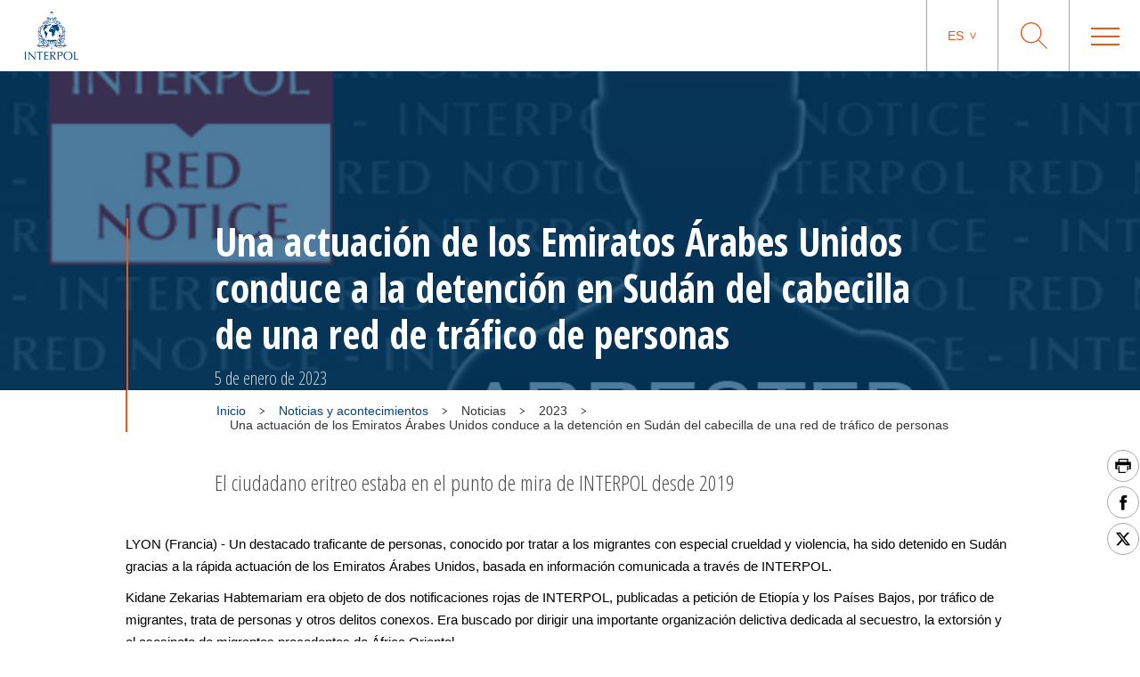

--- FILE ---
content_type: text/html; charset=UTF-8
request_url: https://www.interpol.int/es/Noticias-y-acontecimientos/Noticias/2023/Una-actuacion-de-los-Emiratos-Arabes-Unidos-conduce-a-la-detencion-en-Sudan-del-cabecilla-de-una-red-de-trafico-de-personas
body_size: 68810
content:
<!DOCTYPE html>
<html>
    <head>
        <meta charset="utf-8">
        <meta name="viewport" content="width=device-width,initial-scale=1">
        <link rel="icon" href="/build/images/favicon/favicon.3f2bd244.ico" type="image/x-icon">

                                

    <title>Una actuación de los Emiratos Árabes Unidos conduce a la detención en Sudán del cabecilla de una red de tráfico de personas</title>
    <meta property="og:title" content="Una actuación de los Emiratos Árabes Unidos conduce a la detención en Sudán del cabecilla de una red de tráfico de personas" />
    <meta name="twitter:title" content="Una actuación de los Emiratos Árabes Unidos conduce a la detención en Sudán del cabecilla de una red de tráfico de personas">
    <meta name="twitter:card" content="summary_large_image">

    <meta name="description" content="El ciudadano eritreo estaba en el punto de mira de INTERPOL desde 2019" />
    <meta property="og:description" content="El ciudadano eritreo estaba en el punto de mira de INTERPOL desde 2019" />
    <meta name="twitter:description" content="El ciudadano eritreo estaba en el punto de mira de INTERPOL desde 2019">

    <meta property="og:image" name="og:image" content="https://www.interpol.int/var/interpol/storage/images/0/5/0/2/202050-1-eng-GB/84a193594cd6-NOTICES_SLIDER.jpg" />
    <meta name="twitter:image" content="https://www.interpol.int/var/interpol/storage/images/0/5/0/2/202050-1-eng-GB/84a193594cd6-NOTICES_SLIDER.jpg">

    <meta property="og:url" content="https://www.interpol.int/es/Noticias-y-acontecimientos/Noticias/2023/Una-actuacion-de-los-Emiratos-Arabes-Unidos-conduce-a-la-detencion-en-Sudan-del-cabecilla-de-una-red-de-trafico-de-personas" />

    <meta name="keywords" content="Trata de personas              Tráfico ilícito de migrantes" />

    <meta name="robots" content="index, follow" />

    <link rel="canonical" href="https://www.interpol.int/es/Noticias-y-acontecimientos/Noticias/2023/Una-actuacion-de-los-Emiratos-Arabes-Unidos-conduce-a-la-detencion-en-Sudan-del-cabecilla-de-una-red-de-trafico-de-personas" />

            <link rel="alternate" hreflang="en" href="/en/News-and-Events/News/2023/UAE-action-leads-to-arrest-of-people-smuggling-kingpin-in-Sudan"/>
                <link rel="alternate" hreflang="fr" href="/fr/Actualites-et-evenements/Actualites/2023/Le-chef-d-un-important-reseau-de-trafic-de-migrants-arrete-au-Soudan-suite-a-une-action-menee-par-les-Emirats-arabes-unis"/>
                <link rel="alternate" hreflang="es" href="/es/Noticias-y-acontecimientos/Noticias/2023/Una-actuacion-de-los-Emiratos-Arabes-Unidos-conduce-a-la-detencion-en-Sudan-del-cabecilla-de-una-red-de-trafico-de-personas"/>
                <link rel="alternate" hreflang="ar" href="/ar/1/1/2023/1"/>
                        <meta http-equiv="content-language" content="es">
        
        
                    <link rel="stylesheet" href="/build/main-int-css.47979c17.css">
            </head>
<body dir="ltr">

<div class="content">

            <header class="header">
    <div class="header__container">

                <a href="/es" class="header__logo nuxt-link-exact-active nuxt-link-active">
                            <img class="header__logo__img" src="/build/images/logo.e44aaf3c.webp" alt="Interpol Logo" />
            
                            <img class="header__logo__img--sticky" src="/build/images/logo-text-only.3bbd41df.webp" alt="Interpol Logo" />
                    </a>

        <div class="header__right">

                        <nav class="navigation js-MenuMobile">
    <button class="navigation__HiddenCloseButton"></button>
    <ul class="navigation__menu">

                                <li class="navigation__menu__item">

                                    <span class="navigation__link js-toggleSubMenuDesktop"
                          >
                        Quiénes somos
                    </span>
                    <ul class="navigation__submenu">
                                                                                <li>
                                <ul class="navigation__submenuList js-toggleSubMenuMobile">
                                    <li class="navigation__title">
                                                                                    <a href="/es/Quienes-somos/Que-es-INTERPOL"
                                                                                               title="¿Qué es INTERPOL?"                                                                                           >¿Qué es INTERPOL?</a>
                                                                            </li>
                                                                    </ul>
                            </li>
                                                                                <li>
                                <ul class="navigation__submenuList js-toggleSubMenuMobile">
                                    <li class="navigation__title">
                                                                                    <a href="/es/Quienes-somos/Secretaria-General"
                                                                                               title="Secretaría General"                                                                                           >Secretaría General</a>
                                                                            </li>
                                                                    </ul>
                            </li>
                                                                                <li>
                                <ul class="navigation__submenuList js-toggleSubMenuMobile">
                                    <li class="navigation__title">
                                                                                    <a href="/es/Quienes-somos/Gobernanza"
                                                                                               title="Gobernanza"                                                                                           >Gobernanza</a>
                                                                            </li>
                                                                    </ul>
                            </li>
                                                                                <li>
                                <ul class="navigation__submenuList js-toggleSubMenuMobile">
                                    <li class="navigation__title">
                                                                                    <a href="/es/Quienes-somos/Paises-miembros"
                                                                                               title="Paises miembros"                                                                                           >Paises miembros</a>
                                                                            </li>
                                                                    </ul>
                            </li>
                                                                                <li>
                                <ul class="navigation__submenuList js-toggleSubMenuMobile">
                                    <li class="navigation__title">
                                                                                    <a href="/es/Quienes-somos/Marco-Estrategico"
                                                                                               title="Marco estratégico"                                                                                           >Marco estratégico</a>
                                                                            </li>
                                                                    </ul>
                            </li>
                                                                                <li>
                                <ul class="navigation__submenuList js-toggleSubMenuMobile">
                                    <li class="navigation__title">
                                                                                    <a href="/es/Quienes-somos/Marco-juridico"
                                                                                               title="Marco jurídico"                                                                                           >Marco jurídico</a>
                                                                            </li>
                                                                    </ul>
                            </li>
                                                                                <li>
                                <ul class="navigation__submenuList js-toggleSubMenuMobile">
                                    <li class="navigation__title">
                                                                                    <a href="/es/Quienes-somos/Nuestra-financiacion"
                                                                                               title="Financiación"                                                                                           >Financiación</a>
                                                                            </li>
                                                                    </ul>
                            </li>
                                                                                <li>
                                <ul class="navigation__submenuList js-toggleSubMenuMobile">
                                    <li class="navigation__title">
                                                                                    <a href="/es/Quienes-somos/Nuestra-historia"
                                                                                               title="INTERPOL 100"                                                                                           >INTERPOL 100</a>
                                                                            </li>
                                                                    </ul>
                            </li>
                                                                                <li>
                                <ul class="navigation__submenuList js-toggleSubMenuMobile">
                                    <li class="navigation__title">
                                                                                    <a href="/es/Quienes-somos/Nuestros-socios"
                                                                                               title="Nuestros interlocutores"                                                                                           >Nuestros interlocutores</a>
                                                                            </li>
                                                                    </ul>
                            </li>
                                                                                <li>
                                <ul class="navigation__submenuList js-toggleSubMenuMobile">
                                    <li class="navigation__title">
                                                                                    <a href="/es/Quienes-somos/Comision-de-Control-de-los-Ficheros-de-INTERPOL-CCF"
                                                                                               title="Comisión de Control de los Ficheros (CCF)"                                                                                           >Comisión de Control de los Ficheros (CCF)</a>
                                                                            </li>
                                                                    </ul>
                            </li>
                                            </ul>
                            </li>
                                <li class="navigation__menu__item">

                                    <span class="navigation__link js-toggleSubMenuDesktop"
                          >
                        Delitos
                    </span>
                    <ul class="navigation__submenu">
                                                                                <li>
                                <ul class="navigation__submenuList js-toggleSubMenuMobile">
                                    <li class="navigation__title">
                                                                                    <a href="/es/Delitos/Corrupcion"
                                                                                               title="Corrupción"                                                                                           >Corrupción</a>
                                                                            </li>
                                                                    </ul>
                            </li>
                                                                                <li>
                                <ul class="navigation__submenuList js-toggleSubMenuMobile">
                                    <li class="navigation__title">
                                                                                    <a href="/es/Delitos/Falsificacion-de-moneda-y-documentos-de-seguridad"
                                                                                               title="Falsificación de moneda y documentos de seguridad"                                                                                           >Falsificación de moneda y documentos de seguridad</a>
                                                                            </li>
                                                                    </ul>
                            </li>
                                                                                <li>
                                <ul class="navigation__submenuList js-toggleSubMenuMobile">
                                    <li class="navigation__title">
                                                                                    <a href="/es/Delitos/Delitos-contra-menores"
                                                                                               title="Delitos contra menores"                                                                                           >Delitos contra menores</a>
                                                                            </li>
                                                                    </ul>
                            </li>
                                                                                <li>
                                <ul class="navigation__submenuList js-toggleSubMenuMobile">
                                    <li class="navigation__title">
                                                                                    <a href="/es/Delitos/Delitos-contra-el-patrimonio-cultural"
                                                                                               title="Delitos contra el patrimonio cultural"                                                                                           >Delitos contra el patrimonio cultural</a>
                                                                            </li>
                                                                    </ul>
                            </li>
                                                                                <li>
                                <ul class="navigation__submenuList js-toggleSubMenuMobile">
                                    <li class="navigation__title">
                                                                                    <a href="/es/Delitos/Ciberdelincuencia"
                                                                                               title="Ciberdelincuencia"                                                                                           >Ciberdelincuencia</a>
                                                                            </li>
                                                                    </ul>
                            </li>
                                                                                <li>
                                <ul class="navigation__submenuList js-toggleSubMenuMobile">
                                    <li class="navigation__title">
                                                                                    <a href="/es/Delitos/Trafico-de-drogas"
                                                                                               title="Tráfico de drogas"                                                                                           >Tráfico de drogas</a>
                                                                            </li>
                                                                    </ul>
                            </li>
                                                                                <li>
                                <ul class="navigation__submenuList js-toggleSubMenuMobile">
                                    <li class="navigation__title">
                                                                                    <a href="/es/Delitos/Delitos-contra-el-medio-ambiente"
                                                                                               title="Delitos contra el medio ambiente"                                                                                           >Delitos contra el medio ambiente</a>
                                                                            </li>
                                                                    </ul>
                            </li>
                                                                                <li>
                                <ul class="navigation__submenuList js-toggleSubMenuMobile">
                                    <li class="navigation__title">
                                                                                    <a href="/es/Delitos/Delincuencia-financiera"
                                                                                               title="Delincuencia financiera"                                                                                           >Delincuencia financiera</a>
                                                                            </li>
                                                                    </ul>
                            </li>
                                                                                <li>
                                <ul class="navigation__submenuList js-toggleSubMenuMobile">
                                    <li class="navigation__title">
                                                                                    <a href="/es/Delitos/Trafico-de-armas-de-fuego"
                                                                                               title="Tráfico de armas de fuego"                                                                                           >Tráfico de armas de fuego</a>
                                                                            </li>
                                                                    </ul>
                            </li>
                                                                                <li>
                                <ul class="navigation__submenuList js-toggleSubMenuMobile">
                                    <li class="navigation__title">
                                                                                    <a href="/es/Delitos/Trata-de-personas-y-trafico-de-migrantes"
                                                                                               title="Trata de personas y tráfico ilícito de migrantes"                                                                                           >Trata de personas y tráfico ilícito de migrantes</a>
                                                                            </li>
                                                                    </ul>
                            </li>
                                                                                <li>
                                <ul class="navigation__submenuList js-toggleSubMenuMobile">
                                    <li class="navigation__title">
                                                                                    <a href="/es/Delitos/Productos-ilegales"
                                                                                               title="Productos ilegales"                                                                                           >Productos ilegales</a>
                                                                            </li>
                                                                    </ul>
                            </li>
                                                                                <li>
                                <ul class="navigation__submenuList js-toggleSubMenuMobile">
                                    <li class="navigation__title">
                                                                                    <a href="/es/Delitos/Delincuencia-maritima"
                                                                                               title="Delitos marítimos"                                                                                           >Delitos marítimos</a>
                                                                            </li>
                                                                    </ul>
                            </li>
                                                                                <li>
                                <ul class="navigation__submenuList js-toggleSubMenuMobile">
                                    <li class="navigation__title">
                                                                                    <a href="/es/Delitos/Delincuencia-organizada"
                                                                                               title="Delincuencia organizada"                                                                                           >Delincuencia organizada</a>
                                                                            </li>
                                                                    </ul>
                            </li>
                                                                                <li>
                                <ul class="navigation__submenuList js-toggleSubMenuMobile">
                                    <li class="navigation__title">
                                                                                    <a href="/es/Delitos/Terrorismo"
                                                                                               title="Terrorismo"                                                                                           >Terrorismo</a>
                                                                            </li>
                                                                    </ul>
                            </li>
                                                                                <li>
                                <ul class="navigation__submenuList js-toggleSubMenuMobile">
                                    <li class="navigation__title">
                                                                                    <a href="/es/Delitos/Delincuencia-relacionada-con-vehiculos-de-motor"
                                                                                               title="Delincuencia relacionada con los vehículos"                                                                                           >Delincuencia relacionada con los vehículos</a>
                                                                            </li>
                                                                    </ul>
                            </li>
                                                                                <li>
                                <ul class="navigation__submenuList js-toggleSubMenuMobile">
                                    <li class="navigation__title">
                                                                                    <a href="/es/Delitos/Crimenes-de-guerra"
                                                                                               title="Crímenes de guerra"                                                                                           >Crímenes de guerra</a>
                                                                            </li>
                                                                    </ul>
                            </li>
                                            </ul>
                            </li>
                                <li class="navigation__menu__item">

                                    <span class="navigation__link js-toggleSubMenuDesktop"
                          >
                        Cómo trabajamos
                    </span>
                    <ul class="navigation__submenu">
                                                                                <li>
                                <ul class="navigation__submenuList js-toggleSubMenuMobile">
                                    <li class="navigation__title">
                                                                                    <a href="/es/Como-trabajamos/Gestion-de-Fronteras"
                                                                                               title="Gestión de fronteras"                                                                                           >Gestión de fronteras</a>
                                                                            </li>
                                                                    </ul>
                            </li>
                                                                                <li>
                                <ul class="navigation__submenuList js-toggleSubMenuMobile">
                                    <li class="navigation__title">
                                                                                    <a href="/es/Como-trabajamos/Desarrollo-de-capacidades"
                                                                                               title="Desarrollo de capacidades"                                                                                           >Desarrollo de capacidades</a>
                                                                            </li>
                                                                    </ul>
                            </li>
                                                                                <li>
                                <ul class="navigation__submenuList js-toggleSubMenuMobile">
                                    <li class="navigation__title">
                                                                                    <a href="/es/Como-trabajamos/Centro-de-Mando-y-Coordinacion"
                                                                                               title="Centro de Mando y Coordinación"                                                                                           >Centro de Mando y Coordinación</a>
                                                                            </li>
                                                                    </ul>
                            </li>
                                                                                <li>
                                <ul class="navigation__submenuList js-toggleSubMenuMobile">
                                    <li class="navigation__title">
                                                                                    <a href="/es/Como-trabajamos/Analisis-de-informacion-criminal"
                                                                                               title="Análisis de información criminal"                                                                                           >Análisis de información criminal</a>
                                                                            </li>
                                                                    </ul>
                            </li>
                                                                                <li>
                                <ul class="navigation__submenuList js-toggleSubMenuMobile">
                                    <li class="navigation__title">
                                                                                    <a href="/es/Como-trabajamos/Bases-de-datos"
                                                                                               title="Bases de datos"                                                                                           >Bases de datos</a>
                                                                            </li>
                                                                    </ul>
                            </li>
                                                                                <li>
                                <ul class="navigation__submenuList js-toggleSubMenuMobile">
                                    <li class="navigation__title">
                                                                                    <a href="/es/Como-trabajamos/Policia-cientifica"
                                                                                               title="Policía científica"                                                                                           >Policía científica</a>
                                                                            </li>
                                                                    </ul>
                            </li>
                                                                                <li>
                                <ul class="navigation__submenuList js-toggleSubMenuMobile">
                                    <li class="navigation__title">
                                                                                    <a href="/es/Como-trabajamos/Apoyo-en-investigaciones-sobre-fugitivos2"
                                                                                               title="Apoyo en investigaciones sobre fugitivos"                                                                                           >Apoyo en investigaciones sobre fugitivos</a>
                                                                            </li>
                                                                    </ul>
                            </li>
                                                                                <li>
                                <ul class="navigation__submenuList js-toggleSubMenuMobile">
                                    <li class="navigation__title">
                                                                                    <a href="/es/Como-trabajamos/I-Checkit"
                                                                                               title="I-Checkit"                                                                                           >I-Checkit</a>
                                                                            </li>
                                                                    </ul>
                            </li>
                                                                                <li>
                                <ul class="navigation__submenuList js-toggleSubMenuMobile">
                                    <li class="navigation__title">
                                                                                    <a href="/es/Como-trabajamos/I-Core-nuestra-idea-del-cambio"
                                                                                               title="I-Core: nuestra idea del cambio"                                                                                           >I-Core: nuestra idea del cambio</a>
                                                                            </li>
                                                                    </ul>
                            </li>
                                                                                <li>
                                <ul class="navigation__submenuList js-toggleSubMenuMobile">
                                    <li class="navigation__title">
                                                                                    <a href="/es/Como-trabajamos/Innovacion"
                                                                                               title="Innovación"                                                                                           >Innovación</a>
                                                                            </li>
                                                                    </ul>
                            </li>
                                                                                <li>
                                <ul class="navigation__submenuList js-toggleSubMenuMobile">
                                    <li class="navigation__title">
                                                                                    <a href="/es/Como-trabajamos/Equipos-de-intervencion-de-INTERPOL"
                                                                                               title="Equipos de intervención de INTERPOL"                                                                                           >Equipos de intervención de INTERPOL</a>
                                                                            </li>
                                                                    </ul>
                            </li>
                                                                                <li>
                                <ul class="navigation__submenuList js-toggleSubMenuMobile">
                                    <li class="navigation__title">
                                                                                    <a href="/es/Como-trabajamos/Proyecto-Stadia"
                                                                                               title="Seguridad de grandes acontecimientos"                                                                                           >Seguridad de grandes acontecimientos</a>
                                                                            </li>
                                                                    </ul>
                            </li>
                                                                                <li>
                                <ul class="navigation__submenuList js-toggleSubMenuMobile">
                                    <li class="navigation__title">
                                                                                    <a href="/es/Como-trabajamos/Notificaciones"
                                                                                               title="Notificaciones"                                                                                           >Notificaciones</a>
                                                                            </li>
                                                                    </ul>
                            </li>
                                            </ul>
                            </li>
                                <li class="navigation__menu__item">

                                    <span class="navigation__link js-toggleSubMenuDesktop"
                          >
                        Qué puede hacer usted
                    </span>
                    <ul class="navigation__submenu">
                                                                                <li>
                                <ul class="navigation__submenuList js-toggleSubMenuMobile">
                                    <li class="navigation__title">
                                                                                    <a href="/es/Que-puede-hacer-usted/Protejase"
                                                                                               title="Protéjase"                                                                                           >Protéjase</a>
                                                                            </li>
                                                                    </ul>
                            </li>
                                                                                <li>
                                <ul class="navigation__submenuList js-toggleSubMenuMobile">
                                    <li class="navigation__title">
                                                                                    <a href="/es/Que-puede-hacer-usted/Ayudenos-a-encontrar"
                                                                                               title="Ayúdenos a encontrar"                                                                                           >Ayúdenos a encontrar</a>
                                                                            </li>
                                                                    </ul>
                            </li>
                                                                                <li>
                                <ul class="navigation__submenuList js-toggleSubMenuMobile">
                                    <li class="navigation__title">
                                                                                    <a href="/es/Que-puede-hacer-usted/Si-necesita-ayuda"
                                                                                               title="Si necesita ayuda"                                                                                           >Si necesita ayuda</a>
                                                                            </li>
                                                                    </ul>
                            </li>
                                                                                <li>
                                <ul class="navigation__submenuList js-toggleSubMenuMobile">
                                    <li class="navigation__title">
                                                                                    <a href="/es/Que-puede-hacer-usted/Carreras"
                                                                                               title="Carreras"                                                                                           >Carreras</a>
                                                                            </li>
                                                                    </ul>
                            </li>
                                            </ul>
                            </li>
                                <li class="navigation__menu__item">

                                    <a href="/es/Noticias-y-acontecimientos"
                       class="navigation__link navigation__menu__item--DirectURL"
                                               title="Noticias"                       >
                        Noticias
                    </a>
                            </li>
                                <li class="navigation__menu__item">

                                    <a href="/es/Como-trabajamos/Notificaciones/Notificaciones-rojas/Ver-las-notificaciones-rojas"
                       class="navigation__link navigation__menu__item--DirectURL"
                                               title="Personas buscadas"                       >
                        Personas buscadas
                    </a>
                            </li>
                                <li class="navigation__menu__item">

                                    <a href="/es/Que-puede-hacer-usted/Identify-Me"
                       class="navigation__link navigation__menu__item--DirectURL"
                                               title="Identify Me"                        style="color:#FF3300;">
                        Identify Me
                    </a>
                            </li>
            </ul>
</nav>

            <div class="header__actions">

                                                    <div class="langage">
            <span class="langage__current js-toggleLanguageMenu"><a href="#">es</a></span>
        <ul class="langage__choices">
                            <li class="langage__choice js-toggleLanguageSelect">
                    <a href="/en/News-and-Events/News/2023/UAE-action-leads-to-arrest-of-people-smuggling-kingpin-in-Sudan" title="Inglés">en</a>
                </li>
                            <li class="langage__choice js-toggleLanguageSelect">
                    <a href="/fr/Actualites-et-evenements/Actualites/2023/Le-chef-d-un-important-reseau-de-trafic-de-migrants-arrete-au-Soudan-suite-a-une-action-menee-par-les-Emirats-arabes-unis" title="Francés">fr</a>
                </li>
                            <li class="langage__choice js-toggleLanguageSelect">
                    <a href="/es/Noticias-y-acontecimientos/Noticias/2023/Una-actuacion-de-los-Emiratos-Arabes-Unidos-conduce-a-la-detencion-en-Sudan-del-cabecilla-de-una-red-de-trafico-de-personas" title="Español">es</a>
                </li>
                            <li class="langage__choice js-toggleLanguageSelect">
                    <a href="/ar/1/1/2023/1" title="Arabe">ar</a>
                </li>
                    </ul>
    </div>
                
                <div class="search__toggle js-toggleSearch">
    <svg class="search__logo" xmlns="http://www.w3.org/2000/svg" viewBox="0 0 30 30">
        <title>icon-loupe</title>
        <path d="M22.25,11.75A10.45,10.45,0,1,0,11.8,22.2,10.45,10.45,0,0,0,22.25,11.75ZM30,29.1l-.9.9-9.5-9.5a11.74,11.74,0,1,1,.9-.9Z"/>
    </svg>
    <svg class="search__closesearch" xmlns="http://www.w3.org/2000/svg" xmlns:xlink="http://www.w3.org/1999/xlink" width="23px" height="23px" viewBox="0 0 23 23">
        <path fillRule="evenodd" d="M 22.81 22.11C 22.81 22.11 22.11 22.81 22.11 22.81 22.11 22.81 11.5 12.21 11.5 12.21 11.5 12.21 0.89 22.81 0.89 22.81 0.89 22.81 0.19 22.11 0.19 22.11 0.19 22.11 10.79 11.5 10.79 11.5 10.79 11.5 0.19 0.89 0.19 0.89 0.19 0.89 0.89 0.19 0.89 0.19 0.89 0.19 11.5 10.79 11.5 10.79 11.5 10.79 22.11 0.19 22.11 0.19 22.11 0.19 22.81 0.89 22.81 0.89 22.81 0.89 12.21 11.5 12.21 11.5 12.21 11.5 22.81 22.11 22.81 22.11Z" fill="rgb(241,243,244)"/>
    </svg>
</div>

<div class="search">
    <h2>¿Qué busca usted?</h2>
    <form class="search__actions" action="/es/Pagina-de-busqueda">
        <input name="search" class="search__input" placeholder="Escriba lo que busca..." type="text" />
        <button class="search__trigger">
            <svg class="search__logo" xmlns="http://www.w3.org/2000/svg" viewBox="0 0 30 30">
                <title>icon-loupe</title>
                <path d="M22.25,11.75A10.45,10.45,0,1,0,11.8,22.2,10.45,10.45,0,0,0,22.25,11.75ZM30,29.1l-.9.9-9.5-9.5a11.74,11.74,0,1,1,.9-.9Z"/>
            </svg>
        </button>
    </form>
</div>

                <div class="menu__toggle js-toggleMenuMobile">
                    <div class="menu__toggle__btn">
                        <span></span>
                    </div>
                </div>

            </div>

        </div>
    </div>
</header>

    
                <div class="edito ">
                                            
<div class="bannerEdito" style="background-image: url('https://www.interpol.int/var/interpol/storage/images/_aliases/banner/0/5/0/2/202050-1-eng-GB/84a193594cd6-NOTICES_SLIDER.jpg')">
    <div class="container bannerEdito__container">
        <div class="bannerEdito__content">
            <h1 class="bannerEdito__title">Una actuación de los Emiratos Árabes Unidos conduce a la detención en Sudán del cabecilla de una red de tráfico de personas</h1>
                            <span class="bannerEdito__date">5 de enero de 2023</span>
                    </div>
    </div>
</div>




        
        
                                                    <div class="container breadcrumb">
        <div class="breadcrumb__wrapper">
                        <script type="application/ld+json">
                {
                    "@context": "http://schema.org",
                    "@type": "BreadcrumbList",
                    "itemListElement": [
                                                    {
                                "@type": "ListItem",
                                "position": 1,
                                "item": {
                                    "@id": "https://www.interpol.int/es/Noticias-y-acontecimientos",
                                    "name": "Noticias y acontecimientos"
                                }
                            },                                                    {
                                "@type": "ListItem",
                                "position": 2,
                                "item": {
                                    "@id": "_:b2",
                                    "name": "Noticias"
                                }
                            },                                                    {
                                "@type": "ListItem",
                                "position": 3,
                                "item": {
                                    "@id": "_:b3",
                                    "name": "2023"
                                }
                            },                                                    {
                                "@type": "ListItem",
                                "position": 4,
                                "item": {
                                    "@id": "https://www.interpol.int/es/Noticias-y-acontecimientos/Noticias/2023/Una-actuacion-de-los-Emiratos-Arabes-Unidos-conduce-a-la-detencion-en-Sudan-del-cabecilla-de-una-red-de-trafico-de-personas",
                                    "name": "Una actuación de los Emiratos Árabes Unidos conduce a la detención en Sudán del cabecilla de una red de tráfico de personas"
                                }
                            }                                            ]
                }
            </script>
            <span>
                <a href="/es">Inicio</a>
            </span>
                            <div class="breadcrumb__arrow">
                    <img src="/build/images/arrow-down.7a47c218.svg" alt=">" />
                </div>
                <span>
                    <a href="/es/Noticias-y-acontecimientos">                        Noticias y acontecimientos
                    </a>                </span>
                            <div class="breadcrumb__arrow">
                    <img src="/build/images/arrow-down.7a47c218.svg" alt=">" />
                </div>
                <span>
                                            Noticias
                                    </span>
                            <div class="breadcrumb__arrow">
                    <img src="/build/images/arrow-down.7a47c218.svg" alt=">" />
                </div>
                <span>
                                            2023
                                    </span>
                            <div class="breadcrumb__arrow">
                    <img src="/build/images/arrow-down.7a47c218.svg" alt=">" />
                </div>
                <span class="active">
                                            Una actuación de los Emiratos Árabes Unidos conduce a la detención en Sudán del cabecilla de una red de tráfico de personas
                                    </span>
                    </div>
    </div>

                    
        
                                                <div class="sharesShortcuts">
    <div class="sharesShortcuts__wrapper">
        <div class="sharesShortcuts__content">
            <a href="javascript:window.print();" class="sharesShortcuts__urlSocial print">
                <img src="[data-uri]" alt="Imprimir esta página" class="sharesShortcuts__iconSocial">
            </a>
                                <a class="sharesShortcuts__urlSocial" href="https://www.facebook.com/sharer.php?u=https://www.interpol.int/es/Noticias-y-acontecimientos/Noticias/2023/Una-actuacion-de-los-Emiratos-Arabes-Unidos-conduce-a-la-detencion-en-Sudan-del-cabecilla-de-una-red-de-trafico-de-personas" title="Compartir esta página" target="_blank">
        <img class="sharesShortcuts__iconSocial" src="/build/images/socials/icon-Facebook.a15116b8.svg" alt="Facebook INTERPOL"/>
</a>

                             <a class="sharesShortcuts__urlSocial" href="https://x.com/intent/post?url=https://www.interpol.int/es/Noticias-y-acontecimientos/Noticias/2023/Una-actuacion-de-los-Emiratos-Arabes-Unidos-conduce-a-la-detencion-en-Sudan-del-cabecilla-de-una-red-de-trafico-de-personas&amp;text=INTERPOL - X INTERPOL%0D" title="Compartir esta página" target="_blank">
        <img class="sharesShortcuts__iconSocial" src="/build/images/socials/icon-X.0c511b16.svg" alt="X INTERPOL"/>
</a>

                        <a href="javascript:window.scrollTo(0,0);" class="sharesShortcuts__urlSocial scrollTop">
                <img src="/build/images/arrow-up-stroke.76924688.svg" alt="Scroll to top" class="sharesShortcuts__iconSocial">
            </a>
        </div>
    </div>
</div>
                    
        
                                    <div class="container pageDescription">
                    El ciudadano eritreo estaba en el punto de mira de INTERPOL desde 2019
            </div>

        
        
        
            
            <div class="container wrapper_wysiwygEdito">
                <div class="ezrichtext-field"><p>LYON (Francia) - Un destacado traficante de personas, conocido por tratar a los migrantes con especial crueldad y violencia, ha sido detenido en Sud&aacute;n gracias a la r&aacute;pida actuaci&oacute;n de los Emiratos &Aacute;rabes Unidos, basada en informaci&oacute;n comunicada a trav&eacute;s de INTERPOL.</p><p>Kidane Zekarias Habtemariam era objeto de dos notificaciones rojas de INTERPOL, publicadas a petici&oacute;n de Etiop&iacute;a y los Pa&iacute;ses Bajos, por tr&aacute;fico de migrantes, trata de personas y otros delitos conexos. Era buscado por dirigir una importante organizaci&oacute;n delictiva dedicada al secuestro, la extorsi&oacute;n y el asesinato de migrantes procedentes de &Aacute;frica Oriental.</p><p>El ciudadano eritreo estaba en el punto de mira de INTERPOL desde 2019, y se cree que sus actividades de trata y tr&aacute;fico de personas han producido miles de v&iacute;ctimas.</p><p>En marzo de 2022 tuvo lugar una reuni&oacute;n de grupo operativo propiciada por la informaci&oacute;n que hab&iacute;a reunido la unidad de INTERPOL de Trata de Personas y Tr&aacute;fico Il&iacute;cito de Migrantes, a la que acudieron representantes de Etiop&iacute;a, Sud&aacute;n, Pa&iacute;ses Bajos, Emiratos &Aacute;rabes Unidos, Europol y el Centro Operativo Regional de apoyo del proceso de Jartum y la Iniciativa Cuerno de &Aacute;frica de la Uni&oacute;n Africana. Los participantes exploraron las lagunas existentes en el an&aacute;lisis de la informaci&oacute;n obtenida, y se fueron acercando progresivamente al pr&oacute;fugo y a sus c&oacute;mplices.</p><p>Esta amplia colaboraci&oacute;n gener&oacute; nueva inteligencia policial, que permiti&oacute; a las autoridades emirat&iacute;es investigar a fondo la red de la persona buscada y sus familiares, lo que les llev&oacute; a descubrir actividades de blanqueo de capitales y les condujo a Sud&aacute;n.</p><p>La localizaci&oacute;n y detenci&oacute;n de Habtemariam supondr&aacute; un duro golpe para una importante ruta de traslado de migrantes clandestinos a Europa, y proteger&aacute; a miles de personas de la explotaci&oacute;n a manos de este grupo delictivo.</p><p>Refiri&eacute;ndose a la detenci&oacute;n del eritreo, Saeed Abdullah al Suwaidi, Director General del Departamento Federal Antidroga del Ministerio del Interior de los Emiratos &Aacute;rabes Unidos, declar&oacute;: "Gracias a la profesionalidad y dedicaci&oacute;n de nuestros polic&iacute;as, el traficante de seres humanos m&aacute;s buscado del mundo ya no podr&aacute; seguir actuando para cometer sus abyectos delitos. Los Emiratos &Aacute;rabes Unidos seguir&aacute;n desplegando toda su capacidad operativa para proteger a los grupos vulnerables de esta explotaci&oacute;n innoble."</p><p>Stefan Schrander, suboficial de la Gendarmer&iacute;a Real de los Pa&iacute;ses Bajos, acogi&oacute; con satisfacci&oacute;n la detenci&oacute;n y agreg&oacute; que esta persona se encontraba desde octubre de 2021 en la lista nacional neerlandesa de pr&oacute;fugos m&aacute;s buscados. "La Gendarmer&iacute;a Real agradece la eficaz cooperaci&oacute;n con distintos pa&iacute;ses que se ha producido en esta investigaci&oacute;n coordinada a trav&eacute;s de INTERPOL".</p><p>"Esta fruct&iacute;fera cooperaci&oacute;n ya dio lugar el a&ntilde;o pasado a la extradici&oacute;n por Etiop&iacute;a de un estrecho colaborador de esta persona, y ahora ha posibilitado una importante detenci&oacute;n. Habtemariam tendr&aacute; que rendir cuentas a la Justicia por sus actividades delictivas, entre ellas el tr&aacute;fico de miles de v&iacute;ctimas en condiciones degradantes y violentas", concluy&oacute; Schrander.</p><p>Demelash Gebremichael, Director General de la Polic&iacute;a Federal Et&iacute;ope, reconoci&oacute; los esfuerzos de los agentes que trabajaron d&iacute;a y noche para seguir las pistas generadas por el grupo operativo: "Este esfuerzo extraordinario ha conducido a la detenci&oacute;n de un delincuente internacional condenado a cadena perpetua en Etiop&iacute;a. Es un &eacute;xito notable".</p><p>Stephen Kavanagh, Director Ejecutivo de Servicios Policiales de INTERPOL, a&ntilde;adi&oacute;: "El resultado obtenido demuestra el valor de la red de INTERPOL, y lo que se puede conseguir cuando los pa&iacute;ses trabajan de consuno. En el mundo actual, es la &uacute;nica manera posible de detener a delincuentes cuya crueldad reiterada despoja a las personas de su dignidad.</p><p>"Ahora m&aacute;s que nunca estamos decididos a identificar a todos los miembros de esta red de tr&aacute;fico de personas, y a todos los que explotan con sa&ntilde;a a personas que buscan una vida mejor", declar&oacute; Kavanagh.</p><p>Se espera que se produzcan m&aacute;s detenciones a ra&iacute;z de las investigaciones en curso, y de la labor de coordinaci&oacute;n que se prosigue con varios pa&iacute;ses miembros de INTERPOL.</p>
</div>

            </div>

            
                                                            
                            <div class="greySection greySection--blueTitles">
            
                                    <div class="container">
                        <h2>Países participantes</h2>
                        <div class="countries">
                            <div class="countries__countryItem"><div class="CountryItem"><div class="CountryItem__wrapper"><img src="https://www.interpol.int/var/interpol/storage/images/5/1/0/0/80015-7-esl-ES/501cc8faf284-UNITED-ARAB-EMIRATES-.png" width="25" height="20" alt="Emiratos Árabes Unidos" class="CountryItem__img" /><a class="CountryItem_text" href="/es/Quienes-somos/Paises-miembros/Asia-y-Pacifico-Sur/EMIRATOS-ARABES-UNIDOS">EMIRATOS ÁRABES UNIDOS</a></div></div></div><div class="countries__countryItem"><div class="CountryItem"><div class="CountryItem__wrapper"><img src="https://www.interpol.int/var/interpol/storage/images/5/4/4/4/4445-5-eng-GB/84a7448bff80-NETHERLANDS-.png" width="25" height="20" alt="Países Bajos" class="CountryItem__img" /><a class="CountryItem_text" href="/es/Quienes-somos/Paises-miembros/Europa/PAISES-BAJOS">PAÍSES BAJOS</a></div></div></div><div class="countries__countryItem"><div class="CountryItem"><div class="CountryItem__wrapper"><img src="https://www.interpol.int/var/interpol/storage/images/1/4/7/5/5741-8-esl-ES/5caf417048c5-ETHIOPIA-.png" width="25" height="20" alt="Etiopía" class="CountryItem__img" /><a class="CountryItem_text" href="/es/Quienes-somos/Paises-miembros/Africa/ETIOPIA">ETIOPÍA</a></div></div></div><div class="countries__countryItem"><div class="CountryItem"><div class="CountryItem__wrapper"><img src="https://www.interpol.int/var/interpol/storage/images/9/8/2/7/7289-8-esl-ES/44732bc64516-SUDAN-.png" width="25" height="20" alt="Sudán" class="CountryItem__img" /><a class="CountryItem_text" href="/es/Quienes-somos/Paises-miembros/Africa/SUDAN">SUDÁN</a></div></div></div>
                        </div>
                    </div>
                                                                    <div class="container">
                        <h2>Véase también</h2>
                        <div class="links">
                            <div class="newsItem"><div class="newsItem__wrapper"><div class="newsItem__wrapperImg"><img src="https://www.interpol.int/var/interpol/storage/images/_aliases/embed_news_events/1/3/3/7/297331-1-eng-GB/a300d1468260-HTSM-dispatch.JPG" width="250" height="165" alt="" class="newsItem__img" /></div><div class="newsItem__wrapperTxt"><div class="newsItem__centeredContent"><a href="/es/Delitos/Trata-de-personas-y-trafico-de-migrantes"><h3 class="newsItem__mainTitle">Trata de personas y tráfico de migrantes</h3></a></div></div></div></div>
                        </div>
                    </div>
                
                            </div>
            
                                <div class="container NewsList">
        <h2>Noticias conexas</h2>
                                        <div class="newsItem">
    <div class="newsItem__wrapper">
        <div class="newsItem__wrapperImg">
                            <img src="https://www.interpol.int/var/interpol/storage/images/_aliases/embed_news_events/6/1/2/1/341216-1-eng-GB/0c17721dfc37-2.-PREVIEW.jpg" width="250" height="165" alt="" class="newsItem__img" />
            

        </div>
        <div class="newsItem__wrapperTxt">
            <div class="newsItem__centeredContent">
                <a href="/es/Noticias-y-acontecimientos/Noticias/2024/219-detenciones-y-1-374-victimas-identificadas-en-la-semana-de-accion-contra-la-trata-de-personas">
                    <h3 class="newsItem__mainTitle">219 detenciones y 1 374 víctimas identificadas en la semana de acción contra la trata de personas</h3>
                </a>
                                    <span class="newsItem__date">24 de junio de 2024</span>
                            </div>
        </div>
    </div>
</div>

                                                    <div class="newsItem">
    <div class="newsItem__wrapper">
        <div class="newsItem__wrapperImg">
                            <img src="https://www.interpol.int/var/interpol/storage/images/_aliases/embed_news_events/6/6/1/2/332166-1-eng-GB/54a46e02df64-00-PREVIEW-Costa-Rica-2.3.JPEG" width="250" height="165" alt="" class="newsItem__img" />
            

        </div>
        <div class="newsItem__wrapperTxt">
            <div class="newsItem__centeredContent">
                <a href="/es/Noticias-y-acontecimientos/Noticias/2023/Americas-detencion-de-257-sospechosos-de-trafico-de-migrantes-y-trata-de-personas">
                    <h3 class="newsItem__mainTitle">Américas: detención de 257 sospechosos de tráfico de migrantes y trata de personas</h3>
                </a>
                                    <span class="newsItem__date">12 de diciembre de 2023</span>
                            </div>
        </div>
    </div>
</div>

                                                    <div class="newsItem">
    <div class="newsItem__wrapper">
        <div class="newsItem__wrapperImg">
                            <img src="https://www.interpol.int/var/interpol/storage/images/_aliases/embed_news_events/4/3/9/1/331934-1-eng-GB/c6afafdba293-0-PREVIEW-Boat-with-migrants-onboard-detected-by-Coast-Guard-Command-turkey.jpg" width="250" height="165" alt="" class="newsItem__img" />
            

        </div>
        <div class="newsItem__wrapperTxt">
            <div class="newsItem__centeredContent">
                <a href="/es/Noticias-y-acontecimientos/Noticias/2023/Una-operacion-de-INTERPOL-ofrece-nuevas-perspectivas-sobre-la-globalizacion-de-los-centros-de-ciberestafa">
                    <h3 class="newsItem__mainTitle">Una operación de INTERPOL ofrece nuevas perspectivas sobre la &quot;globalización&quot; de los centros de ciberestafa</h3>
                </a>
                                    <span class="newsItem__date">8 de diciembre de 2023</span>
                            </div>
        </div>
    </div>
</div>

                                                    <div class="newsItem">
    <div class="newsItem__wrapper">
        <div class="newsItem__wrapperImg">
                            <img src="https://www.interpol.int/var/interpol/storage/images/_aliases/embed_news_events/6/8/3/9/309386-1-eng-GB/c65cda606456-Preview.jpeg" width="250" height="165" alt="" class="newsItem__img" />
            

        </div>
        <div class="newsItem__wrapperTxt">
            <div class="newsItem__centeredContent">
                <a href="/es/Noticias-y-acontecimientos/Noticias/2023/Trata-de-personas-y-trafico-ilicito-de-migrantes-mas-de-1-000-detenciones-en-una-operacion-conjunta-de-INTERPOL-y-AFRIPOL">
                    <h3 class="newsItem__mainTitle">Trata de personas y tráfico ilícito de migrantes: más de 1 000 detenciones en una operación conjunta de INTERPOL y AFRIPOL</h3>
                </a>
                                    <span class="newsItem__date">25 de julio de 2023</span>
                            </div>
        </div>
    </div>
</div>

                                                    <div class="newsItem">
    <div class="newsItem__wrapper">
        <div class="newsItem__wrapperImg">
                            <img src="https://www.interpol.int/var/interpol/storage/images/_aliases/embed_news_events/3/5/0/1/301053-1-eng-GB/7c51c26525db-Preview.png" width="250" height="165" alt="" class="newsItem__img" />
            

        </div>
        <div class="newsItem__wrapperTxt">
            <div class="newsItem__centeredContent">
                <a href="/es/Noticias-y-acontecimientos/Noticias/2023/Dos-anos-de-investigacion-conducen-a-la-detencion-de-un-presunto-traficante-de-migrantes">
                    <h3 class="newsItem__mainTitle">Dos años de investigación conducen a la detención de un presunto traficante de migrantes</h3>
                </a>
                                    <span class="newsItem__date">19 de abril de 2023</span>
                            </div>
        </div>
    </div>
</div>

                        </div>

            
            
                
            
            </div>


            <footer class="footer">
    <div class="container">
        <div class="footer__col">
                            <img class="footer__logo" src="/build/images/logo-blanc.3439dee5.png" alt="Interpol Logo" />
                    </div>
                    <div class="footer__col">
    <span class="footer__col__title">Conecte con nosotros</span>
    <ul class="footer__col__list">
                    <li><a href="/es/Contactos/Contactar-con-INTERPOL" >
            Contactar con INTERPOL
        </a></li>
                    <li><a href="/es/Que-puede-hacer-usted/Carreras">
    Carreras
</a></li>
                    <li><a href="/es/Quienes-somos/Compras-y-contratacion">
    Compras y contratación
</a></li>
                    <li><a href="/es/Quienes-somos/Comision-de-Control-de-los-Ficheros-de-INTERPOL-CCF/La-CCF">
    La CCF
</a></li>
            </ul>
</div>
                    <div class="footer__col">
    <span class="footer__col__title">Recursos</span>
    <ul class="footer__col__list">
                    <li><a href="/es/Noticias-y-acontecimientos">
    Noticias y acontecimientos
</a></li>
                    <li><a href="/es/Recursos/Informacion-para-periodistas">
    Información para periodistas
</a></li>
                    <li><a href="/es/Recursos/Documentos">
    Documentos
</a></li>
                    <li><a href="/es/Recursos/INTERPOL-Spotlight">
    INTERPOL Spotlight
</a></li>
            </ul>
</div>
                    <div class="footer__col">
    <span class="footer__col__title">Políticas</span>
    <ul class="footer__col__list">
                    <li><a href="/es/Quienes-somos/Politica-sobre-el-uso-de-cookies">
    Política sobre el uso de cookies
</a></li>
                    <li><a href="/es/Quienes-somos/Politica-de-privacidad">
    Política de privacidad
</a></li>
                    <li><a href="/es/Quienes-somos/Condiciones-de-utilizacion">
    Condiciones de utilización
</a></li>
                    <li><a href="/es/Quienes-somos/Marco-juridico/Nombre-y-logotipo">
    Nombre y logotipo
</a></li>
            </ul>
</div>
                        <div class="footer__col">
    <span class="footer__col__title">Medios sociales</span>
    <ul class="footer__col__list footer__col__list--social">
                    <li><a class="footer__social" href="https://www.facebook.com/InterpolHQ" title="">
    <img src="/build/images/socials/Facebook.38526921.svg" alt="Facebook INTERPOL"/>
</a></li>
                    <li><a class="footer__social" href="https://x.com/interpol_hq" title="">
    <img src="/build/images/socials/X.21381816.svg" alt="X INTERPOL"/>
</a></li>
                    <li><a class="footer__social" href="https://www.youtube.com/user/INTERPOLHQ" title="">
    <img src="/build/images/socials/Youtube.6b404f30.svg" alt="Youtube INTERPOL"/>
</a></li>
                    <li><a class="footer__social" href="https://www.instagram.com/interpol_hq/" title="">
    <img src="/build/images/socials/Instagram.ff876c00.svg" alt="Instagram INTERPOL"/>
</a></li>
                    <li><a class="footer__social" href="https://www.linkedin.com/company/interpol" title="">
    <img src="/build/images/socials/LinkedIn.373107d7.svg" alt="LinkedIn INTERPOL"/>
</a></li>
            </ul>
</div>
            </div>

    <div class="subFooter">
        <a href="/es/sitemap">Mapa del sitio</a>
        <span><a href="#cookie_manager">Gestion des cookies</a></span>
                <span class="subFooter__copyright">INTERPOL 2026.  Todos los derechos reservados.</span>
    </div>
</footer>
            <script src="/build/runtime.ced75ccf.js"></script><script src="/build/main-js.4c7f0063.js"></script>
            <!-- Global site tag (gtag.js) - Google Analytics -->
        <script async src="https://www.googletagmanager.com/gtag/js?id=UA-36359695-1"></script>
        <script>
        window.dataLayer = window.dataLayer || [];
        function gtag(){dataLayer.push(arguments);}
        gtag('js', new Date());
        gtag('config', 'UA-36359695-1');
        </script>
    
        </div>
</body>
</html>
